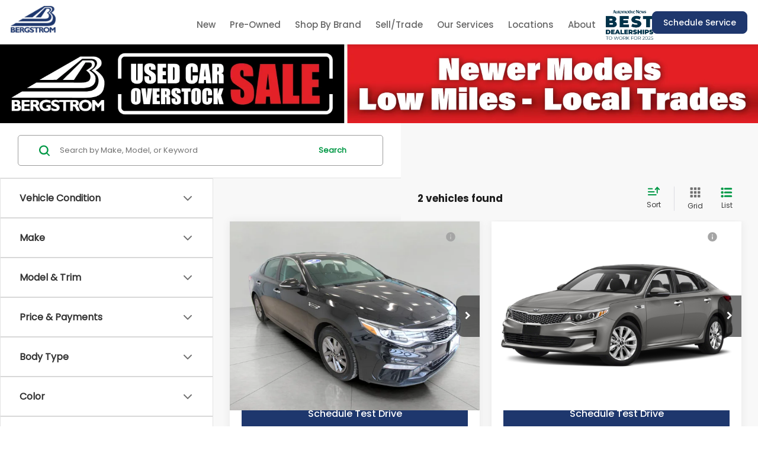

--- FILE ---
content_type: application/x-javascript
request_url: https://apes.dealeron.com/app.js?v=0.20.9+APEXBAB-20260114.2
body_size: 1215
content:
(function(e){function t(t){for(var r,o,a=t[0],i=t[1],p=0,c=[];p<a.length;p++)o=a[p],Object.prototype.hasOwnProperty.call(n,o)&&n[o]&&c.push(n[o][0]),n[o]=0;for(r in i)Object.prototype.hasOwnProperty.call(i,r)&&(e[r]=i[r]);s&&s(t);while(c.length)c.shift()()}var r={},n={app:0};function o(e){return a.p+""+({apex:"apex","apex-app":"apex-app","apex-draiver":"apex-draiver","apex-creditapp":"apex-creditapp","apex-offer":"apex-offer","apex-wiringharness":"apex-wiringharness"}[e]||e)+"."+{apex:"9170f6c9d8f7a93a27d8","apex-app":"d0989265abb862461623","apex-draiver":"047e65e6cfdb0b02a588","apex-creditapp":"8ccffbef6205b8f2b55e","apex-offer":"3392b0db37d3e62fec61","apex-wiringharness":"b5381e5b4eac24d76dd2"}[e]+".js"}function a(t){if(r[t])return r[t].exports;var n=r[t]={i:t,l:!1,exports:{}};return e[t].call(n.exports,n,n.exports,a),n.l=!0,n.exports}a.e=function(e){var t=[],r=n[e];if(0!==r)if(r)t.push(r[2]);else{var i=new Promise((function(t,o){r=n[e]=[t,o]}));t.push(r[2]=i);var p,c=document.createElement("script");c.charset="utf-8",c.timeout=120,a.nc&&c.setAttribute("nonce",a.nc),c.src=o(e);var s=new Error;p=function(t){c.onerror=c.onload=null,clearTimeout(u);var r=n[e];if(0!==r){if(r){var o=t&&("load"===t.type?"missing":t.type),a=t&&t.target&&t.target.src;s.message="Loading chunk "+e+" failed.\n("+o+": "+a+")",s.name="ChunkLoadError",s.type=o,s.request=a,r[1](s)}n[e]=void 0}};var u=setTimeout((function(){p({type:"timeout",target:c})}),12e4);c.onerror=c.onload=p,document.head.appendChild(c)}return Promise.all(t)},a.m=e,a.c=r,a.d=function(e,t,r){a.o(e,t)||Object.defineProperty(e,t,{enumerable:!0,get:r})},a.r=function(e){"undefined"!==typeof Symbol&&Symbol.toStringTag&&Object.defineProperty(e,Symbol.toStringTag,{value:"Module"}),Object.defineProperty(e,"__esModule",{value:!0})},a.t=function(e,t){if(1&t&&(e=a(e)),8&t)return e;if(4&t&&"object"===typeof e&&e&&e.__esModule)return e;var r=Object.create(null);if(a.r(r),Object.defineProperty(r,"default",{enumerable:!0,value:e}),2&t&&"string"!=typeof e)for(var n in e)a.d(r,n,function(t){return e[t]}.bind(null,n));return r},a.n=function(e){var t=e&&e.__esModule?function(){return e["default"]}:function(){return e};return a.d(t,"a",t),t},a.o=function(e,t){return Object.prototype.hasOwnProperty.call(e,t)},a.p="https://apes.dealeron.com/",a.oe=function(e){throw console.error(e),e};var i=window["webpackJsonp"]=window["webpackJsonp"]||[],p=i.push.bind(i);i.push=t,i=i.slice();for(var c=0;c<i.length;c++)t(i[c]);var s=p;a(a.s=0)})({0:function(e,t,r){e.exports=r("cd49")},cd49:function(e,t,r){"use strict";function n(e,t){r.e("apex").then(r.bind(null,"f587")).then(r=>{r.Init(e,t)})}class o extends HTMLElement{constructor(){super(),this.bootstrapApex=()=>{n(this.dataset.apexid,this.dataset.offertype),window.dispatchEvent(new CustomEvent("bootstrapPriceStakCta",{detail:this}))}}connectedCallback(){this.addEventListener("click",this.bootstrapApex)}disconnectedCallback(){this.removeEventListener("click",this.bootstrapApex)}}customElements.define("apex-cta",o),document.querySelector("apex-widget")&&n(),"http://localhost:8080"===window.location.origin&&n(),window.location.hash.replace("#sessionId=","").length>0&&n()}});
//# sourceMappingURL=app.js.map